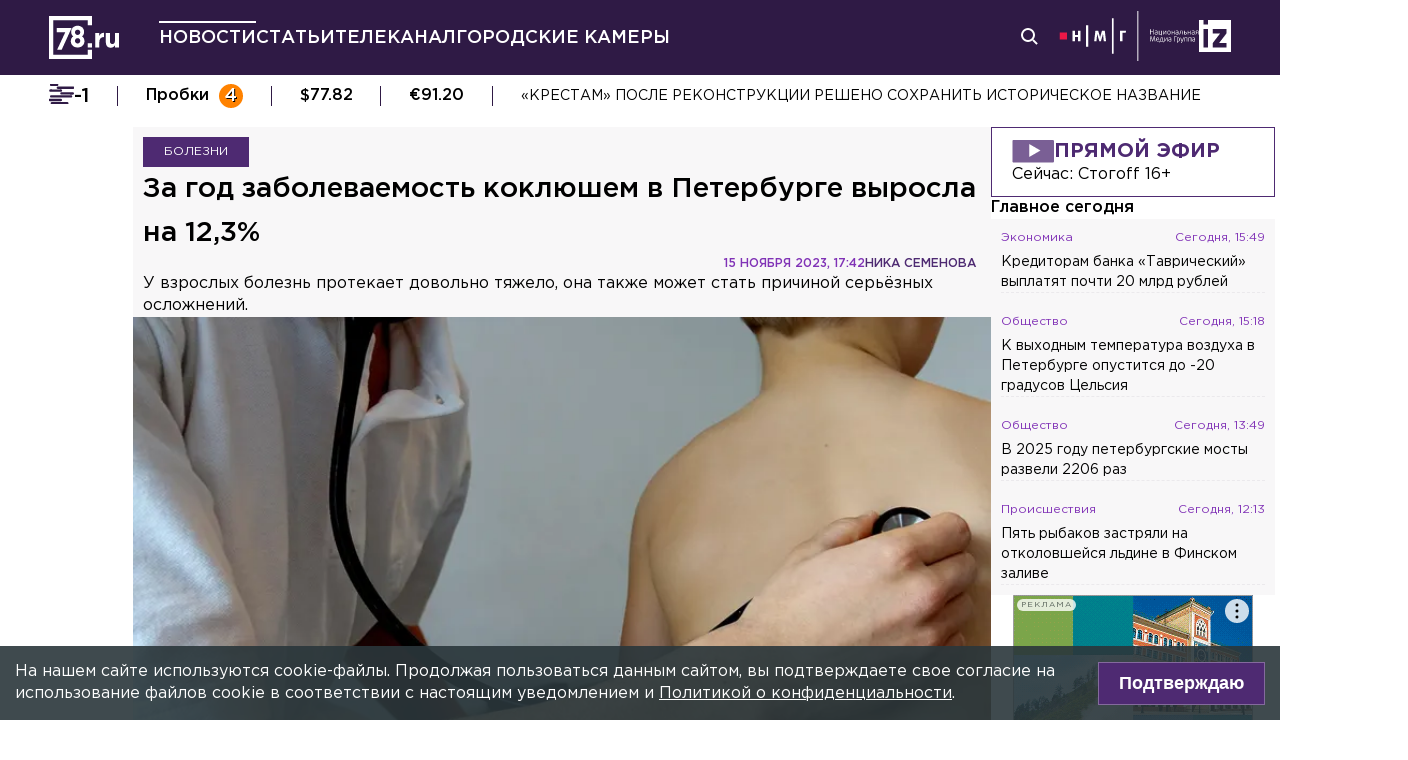

--- FILE ---
content_type: text/css; charset=UTF-8
request_url: https://78.ru/_next/static/css/8bbabd7656c4a502.css
body_size: 3950
content:
.layout_container__ZJxo9{display:flex;flex-direction:column;gap:10px;margin:0 auto;overflow:hidden}.layout_container__ZJxo9 .inner-wrap{max-width:1190px;margin:0 auto}.layout_body__wzGaG{width:100vw;display:flex;flex-direction:column;gap:10px}html[data-force=web] .layout_container__ZJxo9{width:1280px}html[data-force=web] .layout_fullWidth__wvEcG{width:100%}html[data-force=web] .layout_body__wzGaG:not(.layout_fullWidth__wvEcG){width:858px}@media(min-width:700px){html:not([data-force=mobile]) .layout_container__ZJxo9{padding:0 5%}html:not([data-force=mobile]) .layout_fullWidth__wvEcG{width:100%}html:not([data-force=mobile]) .layout_body__wzGaG:not(.layout_fullWidth__wvEcG){width:768px}}@media(min-width:1190px){html:not([data-force=mobile]) .layout_container__ZJxo9{width:1280px}html:not([data-force=mobile]) .layout_fullWidth__wvEcG{width:100%}html:not([data-force=mobile]) .layout_body__wzGaG:not(.layout_fullWidth__wvEcG){width:858px}}.partner-news_container__JRH73{border:1px solid #ef426f;max-width:816px;padding:30px 20px;margin:30px 0 10px;position:relative;color:#ef426f;background-color:#fff;--swiper-pagination-bottom:15%;--swiper-pagination-bullet-size:20px;--swiper-pagination-color:#ef426f;--swiper-pagination-bullet-inactive-color:#fff;--swiper-pagination-bullet-opacity:1;--swiper-pagination-bullet-inactive-opacity:1}.partner-news_container__JRH73 .partner-news_header__Rzz_i{position:absolute;top:-1.4rem;padding:0 10px;background-color:#fff;border:1px solid #ef426f}html[data-force=web] .partner-news_container__JRH73{margin:30px 0}html[data-force=web] .partner-news_container__JRH73 .partner-news_header__Rzz_i{border:none}@media(min-width:700px){html:not([data-force=mobile]) .partner-news_container__JRH73{margin:30px 0}html:not([data-force=mobile]) .partner-news_container__JRH73 .partner-news_caption__Zx4gE{font-size:1.4rem;line-height:2rem}}@media(min-width:1190px){html:not([data-force=mobile]) .partner-news_container__JRH73{margin:30px 0}html:not([data-force=mobile]) .partner-news_container__JRH73 .partner-news_header__Rzz_i{border:none}}.heading_container__rDcfh{font-style:normal;color:inherit;font-weight:500;position:relative;text-overflow:ellipsis;overflow:hidden;display:-webkit-box;line-clamp:var(--max--heading--lines);-webkit-line-clamp:var(--max--heading--lines);-webkit-box-orient:vertical;white-space:normal}.heading_h1__CXcoi{font-size:2rem;line-height:3.3rem}.heading_h2__Mjjhi{font-size:1.8rem;line-height:2.8rem}.heading_h3__86ZW_,.heading_h4__Cf3Vf{font-size:1.6rem;line-height:2.2rem}html[data-force=web] .heading_h1__CXcoi{font-size:2.8rem;line-height:4.4rem}html[data-force=web] .heading_h2__Mjjhi{font-size:2rem;line-height:3.1rem}@media(min-width:1190px){html:not([data-force=mobile]) .heading_h1__CXcoi{font-size:2.8rem;line-height:4.4rem}html:not([data-force=mobile]) .heading_h2__Mjjhi{font-size:2rem;line-height:3.1rem}}.image_viewImg__GvYRT{position:relative;box-sizing:border-box;overflow:hidden;padding-bottom:0;height:auto}.image_viewImg__GvYRT img{display:block;width:100%;height:100%;object-fit:cover;aspect-ratio:16/9}.image_viewImg__GvYRT .shadow{position:absolute;width:100%;height:100%;box-shadow:inset 0 -120px 70px -50px #000000a6;top:0;left:0}.image_viewImg__play__4jP6P{width:140px;height:140px;background:url(/_next/static/media/play-icn.211c082e.svg) no-repeat 100%;background-size:contain;position:absolute;top:50%;left:50%;transform:translate(-50%,-50%)}html[data-force=web] .image_viewImg__GvYRT img{transition:all .2s ease-in-out}html[data-force=web] .image_viewImg__GvYRT .scale-on-hover:has(+.shadow:hover),html[data-force=web] .image_viewImg__GvYRT .scale-on-hover:hover{transform:scale(1.02);filter:none}html[data-force=web] .image_viewImg__GvYRT .shadow{position:absolute;width:100%;height:100%;box-shadow:inset 0 -150px 50px -50px #000000bf;top:0;left:0}html[data-force=web] .image_viewImg__GvYRT .grayscale{filter:brightness(.5);filter:grayscale(1)}html[data-force=web] .image_viewImg__GvYRT .grayscale:hover{filter:none}html[data-force=web] .image_viewImg__GvYRT .darken{filter:brightness(.7)}@media(min-width:1190px){html:not([data-force=mobile]) .image_viewImg__GvYRT img{transition:all .2s ease-in-out}html:not([data-force=mobile]) .image_viewImg__GvYRT .scale-on-hover:has(+.shadow:hover),html:not([data-force=mobile]) .image_viewImg__GvYRT .scale-on-hover:hover{transform:scale(1.02);filter:none}html:not([data-force=mobile]) .image_viewImg__GvYRT .shadow{position:absolute;width:100%;height:100%;box-shadow:inset 0 -150px 50px -50px #000000bf;top:0;left:0}html:not([data-force=mobile]) .image_viewImg__GvYRT .grayscale{filter:brightness(.5);filter:grayscale(1)}html:not([data-force=mobile]) .image_viewImg__GvYRT .grayscale:hover{filter:none}html:not([data-force=mobile]) .image_viewImg__GvYRT .darken{filter:brightness(.7)}}.box_container__6yk3Z{padding:10px;display:flex;gap:10px;width:100%;box-sizing:border-box}.box_filled___VujL{background-color:#fff}.box_emitPadding__U3HA_{padding:0;box-shadow:0 0 5px #0000001a}.box_horizontal__Zwvts{flex-direction:row;align-items:center}.box_vertical__pNXAk{flex-direction:column}html[data-force=web] .box_filled___VujL{background:#f8f7f8}html[data-force=web] .box_emitPadding__U3HA_{box-shadow:unset}@media(min-width:1190px){html:not([data-force=mobile]) .box_filled___VujL{background:#f8f7f8}html:not([data-force=mobile]) .box_emitPadding__U3HA_{box-shadow:unset}}.text_container___ManF{font-family:GothamPro,serif}.text_default__V45R3,.text_underline__sWihO{font-weight:400;font-size:1.4rem;line-height:2rem}.text_underline__sWihO:hover{text-decoration:underline}.text_middle__72yGQ{font-weight:400;font-size:1.6rem;line-height:2.2rem}.text_subHeader__EVRJ_{font-weight:600;font-size:1.6rem;line-height:2.2rem}.smi2_block__E_ERr{margin-top:20px;padding:0}.smi2_block__E_ERr .smi2_caption__xTlsV{color:#fff;font-size:2rem;text-shadow:1px 1px 2px #000;font-style:normal;font-weight:500;margin-top:0;line-height:2.4rem;padding:5px 10px;position:absolute;left:0;right:0;bottom:5px}html[data-force=web] .smi2_header__BKXHN{border:none}html[data-force=web] .smi2_caption__xTlsV{font-size:1.2rem;line-height:1.8rem}@media(min-width:700px){html:not([data-force=mobile]) .smi2_caption__xTlsV{font-size:1.4rem;line-height:2rem}html:not([data-force=mobile]) .smi2_block__E_ERr{max-height:220px}}@media(min-width:1190px){html:not([data-force=mobile]) .smi2_header__BKXHN{border:none}html:not([data-force=mobile]) .smi2_caption__xTlsV{font-size:1.2rem;line-height:1.8rem}}.live_container__pA08K{display:flex;flex-direction:column;padding:10px 20px;gap:10px;cursor:pointer;background-color:initial;border:1px solid #4e2a72}.live_heading__YGn4d{display:flex;align-items:center;flex-direction:row;font-family:inherit;gap:20px;text-transform:uppercase;color:#4e2a72;font-weight:700;font-size:2rem;line-height:2.6rem}.live_info__Oc7Yf{display:flex;font-weight:400;width:100%;font-family:inherit;justify-content:space-between;font-size:1.6rem;line-height:2.2rem}.delimiter_container__G_fgp{border-bottom:1px dashed #2f1a4540;width:100%;opacity:.25}.delimiter_container_invisible__Ed0_V{opacity:0;border-bottom-color:#0000}.list_container__cM43q{position:relative}.list_important__37hFl{color:red;font-weight:600}.list_important__37hFl:before{content:"!";font-weight:600;display:inline-flex;align-items:center;align-content:center;justify-content:center;height:14px;width:14px;padding:2px;margin-right:5px;background-color:red;color:#fff}.list_itemsHasDelimiter__weTGb .list_delimiter__GTiuN{margin:5px 0}.list_item__3kiOu{display:flex;flex-direction:column}.list_item__3kiOu+.list_item__3kiOu{margin-top:20px}.short-info_container__ytJX3{display:flex;font-family:inherit;width:100%;justify-content:space-between;color:#8032b6;padding-bottom:5px}.short-info_inline__sJnks{display:inline-flex;justify-content:flex-start}.short-info_small__jcNel{font-weight:400;font-size:1.2rem;line-height:1.8rem;gap:5px}.short-info_middle__nQhdk{font-weight:400;font-size:1.4rem;line-height:2rem}.sidebar-list_container__yGVDm{display:flex;flex-direction:column;gap:10px}.sidebar-list_with_video__ZjxI_{text-decoration:none!important}.sidebar-list_with_video__ZjxI_:before{content:"видео";text-transform:uppercase;font-size:1.2rem;font-weight:500;margin-right:5px;padding:3px 4px;color:#fff;background-color:#8032b6;text-decoration:none!important}.sidebar-list_with_photo___gvlw{text-decoration:none!important}.sidebar-list_items__a_T4m{padding:10px;background:#f8f7f8;display:flex;flex-direction:column;color:#2f1a45}.sidebar-list_item__uwWCD{display:flex;gap:10px}.sidebar_container__NO1im{display:none}html[data-force=web] .sidebar_container__NO1im{display:flex;overflow:auto;width:284px;flex-direction:column;gap:10px}html[data-force=web] .sidebar_container__NO1im::-webkit-scrollbar{width:6px}html[data-force=web] .sidebar_container__NO1im::-webkit-scrollbar-track{border-radius:100px;background-clip:content-box;-webkit-box-shadow:inset 0 0 5px #4e2a7280;border-radius:1px;background-color:#2f1a4533;border-left:2px solid #fff;border-right:2px solid #fff}html[data-force=web] .sidebar_container__NO1im::-webkit-scrollbar-thumb{background-color:#4e2a72;border-radius:5px}@media(min-width:1190px){html:not([data-force=mobile]) .sidebar_container__NO1im{display:flex;overflow:auto;width:284px;flex-direction:column;gap:10px}html:not([data-force=mobile]) .sidebar_container__NO1im::-webkit-scrollbar{width:6px}html:not([data-force=mobile]) .sidebar_container__NO1im::-webkit-scrollbar-track{border-radius:100px;background-clip:content-box;-webkit-box-shadow:inset 0 0 5px #4e2a7280;border-radius:1px;background-color:#2f1a4533;border-left:2px solid #fff;border-right:2px solid #fff}html:not([data-force=mobile]) .sidebar_container__NO1im::-webkit-scrollbar-thumb{background-color:#4e2a72;border-radius:5px}}.longreads_preview__4KAVe{padding:15px 0 0;height:100%;width:100%}.longreads_content___NlQA{padding:0 10px 10px}.longreads_list__sHg_N{display:flex;gap:10px;flex-direction:column}.longreads_item__hF2kz{flex-direction:column}.longreads_title__G5QSd{padding-bottom:10px}.longreads_image__66Wub{overflow:hidden;min-width:300px;aspect-ratio:16/9}.longreads_info__6ZARV{padding-bottom:10px}html[data-force=web] .longreads_item__hF2kz{background-color:#fff;transition:background-color .2s ease-in;box-sizing:border-box;flex-direction:row;align-items:flex-start;display:flex;min-height:200px;gap:10px;margin-bottom:10px;padding-bottom:10px}html[data-force=web] .longreads_item__hF2kz:hover{background-color:#eee}html[data-force=web] .longreads_item__hF2kz:hover .longreads_lead__bBBuP{color:initial}html[data-force=web] .longreads_info__6ZARV{max-width:300px}html[data-force=web] .longreads_image__66Wub{width:300px;flex-shrink:0;overflow:hidden}html[data-force=web] .longreads_lead__bBBuP{color:initial}html[data-force=web] .longreads_content___NlQA{display:flex;flex-direction:column;gap:5px;align-self:flex-start}html[data-force=web] .longreads_preview__4KAVe{padding:0;display:flex;flex-direction:column;max-width:300px}html[data-force=web] .longreads_preview__4KAVe [class^=short-info_container]{width:unset}@media(min-width:1190px){html:not([data-force=mobile]) .longreads_item__hF2kz{background-color:#fff;transition:background-color .2s ease-in;box-sizing:border-box;flex-direction:row;align-items:flex-start;display:flex;min-height:200px;gap:10px;margin-bottom:10px;padding-bottom:10px}html:not([data-force=mobile]) .longreads_item__hF2kz:hover{background-color:#eee}html:not([data-force=mobile]) .longreads_item__hF2kz:hover .longreads_lead__bBBuP{color:initial}html:not([data-force=mobile]) .longreads_info__6ZARV{max-width:300px}html:not([data-force=mobile]) .longreads_image__66Wub{width:300px;flex-shrink:0;overflow:hidden}html:not([data-force=mobile]) .longreads_lead__bBBuP{color:initial}html:not([data-force=mobile]) .longreads_content___NlQA{display:flex;flex-direction:column;gap:5px;align-self:flex-start}html:not([data-force=mobile]) .longreads_preview__4KAVe{padding:0;display:flex;flex-direction:column;max-width:300px}html:not([data-force=mobile]) .longreads_preview__4KAVe [class^=short-info_container]{width:unset}}.card_container__tyzsw{display:block;position:relative;overflow:hidden;max-height:clamp(450px,50vh,600px)}.card_container__tyzsw .card_image__98mE0{width:100%;height:100%;aspect-ratio:16/9;object-fit:cover;-webkit-user-select:none;user-select:none}.card_container__tyzsw .card_image_v__Gvn_K{width:100%;height:100%;aspect-ratio:1;object-fit:cover;-webkit-user-select:none;user-select:none}.card_heading__8DfIU{color:#fff;font-size:2.2rem;font-weight:500;position:absolute;bottom:20px;left:15px;right:15px;line-height:2.8rem;text-shadow:1px 1px #000}.card_subHeading__ht9UE{position:absolute;box-sizing:border-box;height:3rem;top:0;right:0;color:#fff;z-index:1;display:flex;align-items:center;justify-content:center;font-size:1.4rem;padding:0 15px;width:180px;text-align:center;background:#4e2a72}html[data-force=web] .card_heading__8DfIU{color:#fff;font-size:2.2rem;font-weight:500;position:absolute;bottom:28px;left:20px;right:20px;line-height:2.8rem;text-shadow:1px 1px #000}html[data-force=web] .card_container__tyzsw .card_image_v__Gvn_K{aspect-ratio:16/9}@media(min-width:1190px){html:not([data-force=mobile]) .card_heading__8DfIU{color:#fff;font-size:2.2rem;font-weight:500;position:absolute;bottom:28px;left:20px;right:20px;line-height:2.8rem;text-shadow:1px 1px #000}html:not([data-force=mobile]) .card_container__tyzsw .card_image_v__Gvn_K{aspect-ratio:16/9}}.main-news_link__4lQ1E{display:flex}.more-link_container__kXttT{font-weight:700;font-size:1.6rem;line-height:2.2rem;color:#4e2a72;display:flex;align-items:center;justify-content:center;gap:10px;background-color:#fff;padding:10px;border:1px dotted #2f1a4580}.more-link_container__kXttT:hover{color:#8032b6}html[data-force=web] .more-link_container__kXttT{font-weight:700;font-size:1.8rem;line-height:2.4rem;color:#4e2a72;display:flex;align-items:center;justify-content:flex-end;gap:10px}@media(min-width:1190px){html:not([data-force=mobile]) .more-link_container__kXttT{font-weight:700;font-size:1.8rem;line-height:2.4rem;color:#4e2a72;display:flex;align-items:center;justify-content:flex-end;gap:10px}}.timeline_container__OqdnZ{box-sizing:border-box;position:relative;height:350px;padding:10px;background-color:#fff;--swiper-pagination-bottom:35px;--swiper-pagination-bullet-size:10px;--swiper-pagination-bullet-inactive-color:#fff;--swiper-pagination-color:#4e2a72;--swiper-pagination-bullet-horizontal-gap:6px;--swiper-pagination-bullet-inactive-opacity:1}.timeline_container__OqdnZ .swiper{height:100%}.timeline_container__OqdnZ .swiper-pagination-bullet{border:1px solid #4e2a72}.timeline_container__OqdnZ .swiper-arrow{display:none}.timeline_header__jA5QP{font-style:normal;padding:5px 10px;font-weight:500;font-size:2rem;line-height:2.6rem;color:red}.timeline_wrapper__Djfx1{position:relative}.timeline_sub-heading__3_5kN{position:absolute;bottom:0;right:0;color:#fff;z-index:1;font-size:1.2rem;padding:3px 10px;background:#4e2a72}.timeline_wrapper__Djfx1{margin-bottom:10px}.timeline_image__7vwRC.timeline_image__7vwRC{height:158px}html[data-force=web] .timeline_container__OqdnZ{margin-top:10px;height:415px;width:100%;background-color:initial;border:1px solid red;--swiper-pagination-bullet-size:15px;--swiper-pagination-bottom:15px;padding:30px 79px 0}html[data-force=web] .timeline_container__OqdnZ .swiper-arrow{width:47px;position:absolute;top:0;display:flex;align-items:center;padding:0;height:100%;color:#4e2a72;background-color:initial;border:0}html[data-force=web] .timeline_container__OqdnZ .swiper-arrow.prev{left:0}html[data-force=web] .timeline_container__OqdnZ .swiper-arrow.next{right:0}html[data-force=web] .timeline_container__OqdnZ .swiper-arrow[disabled]{opacity:.5}html[data-force=web] .timeline_header__jA5QP{font-style:normal;background-color:#fff;position:absolute;padding:3px 10px;top:-15px;left:20px;font-weight:700;font-size:2rem;line-height:2.6rem;color:red}html[data-force=web] .timeline_wrapper__Djfx1{width:156px;height:210px;overflow:hidden}html[data-force=web] .timeline_image__7vwRC{width:100%;height:100%;object-fit:cover;-webkit-user-select:none;user-select:none}html[data-force=web] .timeline_heading__b2GU4{font-size:1.6rem;line-height:2.2rem}@media(min-width:1190px){html:not([data-force=mobile]) .timeline_container__OqdnZ{margin-top:10px;height:415px;width:100%;background-color:initial;border:1px solid red;--swiper-pagination-bullet-size:15px;--swiper-pagination-bottom:15px;padding:30px 79px 0}html:not([data-force=mobile]) .timeline_container__OqdnZ .swiper-arrow{width:47px;position:absolute;top:0;display:flex;align-items:center;padding:0;height:100%;color:#4e2a72;background-color:initial;border:0}html:not([data-force=mobile]) .timeline_container__OqdnZ .swiper-arrow.prev{left:0}html:not([data-force=mobile]) .timeline_container__OqdnZ .swiper-arrow.next{right:0}html:not([data-force=mobile]) .timeline_container__OqdnZ .swiper-arrow[disabled]{opacity:.5}html:not([data-force=mobile]) .timeline_header__jA5QP{font-style:normal;background-color:#fff;position:absolute;padding:3px 10px;top:-15px;left:20px;font-weight:700;font-size:2rem;line-height:2.6rem;color:red}html:not([data-force=mobile]) .timeline_wrapper__Djfx1{width:156px;height:210px;overflow:hidden}html:not([data-force=mobile]) .timeline_image__7vwRC{width:100%;height:100%;object-fit:cover;-webkit-user-select:none;user-select:none}html:not([data-force=mobile]) .timeline_heading__b2GU4{font-size:1.6rem;line-height:2.2rem}}.player_container___5Low{position:relative}.player_container___5Low:hover .media-control-layer{bottom:0!important}.player_container___5Low .gplayer-share-button{width:3.2em;height:3.2em;background-image:url(/_next/static/media/ic-share.fc680351.svg);background-size:40%;color:#fff;text-align:center;transition:background-color .2s linear}.player_container___5Low .gplayer-share-button:hover{background-color:#2b333f}.player_container___5Low .share-container-header--link,.player_container___5Low .share_plugin[data-share] .share-container .share-container-main .share-container-header--embed{width:50%!important;font-family:GothamPro,sans-serif!important}.player_container___5Low .share_plugin[data-share] .share-container .share-container-main>div{font-size:22px;color:#fff;font-family:GothamPro,sans-serif!important}.player_container___5Low .share-container-header--embedtext,.player_container___5Low .share-container-header--linktext,.player_container___5Low .share-container-header--socialicon,.player_container___5Low .share-container-header--socialtext{display:flex;width:100%;justify-content:center}.player_container___5Low .play-wrapper{position:relative}.player_container___5Low .play-wrapper .circle-poster{position:absolute;color:#fff;border:0!important;border-radius:0!important;box-shadow:none!important;background:url(/_next/static/media/play-icn.211c082e.svg) no-repeat 50%;background-size:contain;transition:background-color .2s linear}.player_container___5Low .play-wrapper .circle-poster:hover{background-color:#0003!important}.player_container___5Low .media-control-layer{position:absolute;font-family:GothamPro,sans-serif!important;bottom:-50px!important;left:0;transition:all .3s ease-in-out}.player_container___5Low .media-control-layer,.player_container___5Low .spinner-three-bounce[data-spinner]>div{background-color:#2f1a45!important}.player_container___5Low .share-container{width:100%!important;height:100%!important;left:inherit!important;top:inherit!important;transform:inherit!important;background-image:linear-gradient(180deg,#000000c4,#000000bf)!important;background-color:inherit!important}.player_container___5Low .share-container-header{border-bottom:none!important}.player_container___5Low .share-container-header .share-container-header--title{display:none!important}.player_container___5Low .share-container-header--linktext{margin-top:20px!important}.player_is-mobile__ksQuT .player_react-aspect-ratio-placeholder__z4e70.player_container___5Low{margin:0 -2rem;max-width:calc(100% + 4rem)!important}.article-list-block_container__RuDqO{position:relative}html[data-force=web] .article-list-block_container__RuDqO{margin:30px 0}@media(min-width:700px){html:not([data-force=mobile]) .article-list-block_container__RuDqO{max-width:858px;margin:30px 0}}@media(min-width:1190px){html:not([data-force=mobile]) .article-list-block_container__RuDqO{margin:30px 0}}.related-block_container___u7jy{border:1px solid #8032b6;max-width:816px;padding:30px 20px;margin:30px 0 10px;position:relative;color:#8032b6;background-color:#fff;--swiper-navigation-color:#fff;--swiper-navigation-size:60px;--swiper-pagination-bottom:15%;--swiper-pagination-bullet-size:20px;--swiper-pagination-color:#8032b6;--swiper-pagination-bullet-inactive-color:#fff;--swiper-pagination-bullet-opacity:1;--swiper-pagination-bullet-inactive-opacity:1}.related-block_container___u7jy *{border:none;box-shadow:none}.related-block_container___u7jy .related-block_header__PJEas{position:absolute;top:-1.4rem;padding:0 10px;background-color:#fff;border:1px solid #8032b6}.related-block_container___u7jy .related-block_block__RkY3Z{min-height:280px;margin-top:20px;padding:0}.related-block_caption__BN5HW{color:#8032b6;font-size:1.8rem;line-height:2.4rem;font-style:normal;font-weight:600;margin-top:0;padding:0 5px}s html[data-force=web] .related-block_container___u7jy{margin:30px 0}s html[data-force=web] .related-block_container___u7jy .related-block_header__PJEas{border:none;top:-1.4rem}s html[data-force=web] .related-block_container___u7jy .related-block_caption__BN5HW{font-size:1.8rem;line-height:2.4rem}@media(min-width:700px){html:not([data-force=mobile]) .related-block_container___u7jy{max-width:858px;margin:30px 0}html:not([data-force=mobile]) .related-block_container___u7jy .related-block_caption__BN5HW{font-size:1.4rem;line-height:2rem}html:not([data-force=mobile]) .related-block_container___u7jy .related-block_block__RkY3Z{max-height:220px}}@media(min-width:1190px){html:not([data-force=mobile]) .related-block_container___u7jy{margin:30px 0}html:not([data-force=mobile]) .related-block_container___u7jy .related-block_header__PJEas{border:none;top:-1.4rem}html:not([data-force=mobile]) .related-block_container___u7jy .related-block_caption__BN5HW{font-size:1.8rem;line-height:2.4rem}}

--- FILE ---
content_type: application/javascript; charset=UTF-8
request_url: https://78.ru/_next/static/chunks/2649-93997b502f953187.js
body_size: 4220
content:
(self.webpackChunk_N_E=self.webpackChunk_N_E||[]).push([[2649],{74885:function(e,n,l){"use strict";l.d(n,{I:function(){return _}});var a=l(6742),i=l.n(a),t=l(5152),r=l.n(t),s=l(76040),o=l(8307),u=l(67294),c=l(81290);c.AC,c.AC,c.AC;var d=l(31030),g=l(99304),m=l(2261),p=l(48757),y=l(17119),f=l(26128),k=l(32086),b=l(57321),h=l.n(b),w=l(85893);function v(e,n){var l=Object.keys(e);if(Object.getOwnPropertySymbols){var a=Object.getOwnPropertySymbols(e);n&&(a=a.filter(function(n){return Object.getOwnPropertyDescriptor(e,n).enumerable})),l.push.apply(l,a)}return l}function F(e){for(var n=1;n<arguments.length;n++){var l=null!=arguments[n]?arguments[n]:{};n%2?v(Object(l),!0).forEach(function(n){(0,o.Z)(e,n,l[n])}):Object.getOwnPropertyDescriptors?Object.defineProperties(e,Object.getOwnPropertyDescriptors(l)):v(Object(l)).forEach(function(n){Object.defineProperty(e,n,Object.getOwnPropertyDescriptor(l,n))})}return e}let j=[{name:"24СМИ",component:()=>((0,u.useEffect)(()=>{(window.smiq=window.smiq||[]).push({})},[]),(0,w.jsxs)(w.Fragment,{children:[(0,w.jsx)("div",{className:"smi24__informer smi24__auto","data-smi-blockid":"31095"}),(0,w.jsx)("div",{className:"smi24__informer smi24__auto","data-smi-blockid":"31097"})]}))},{name:"СМИ2",component:()=>{let{0:e,1:n}=(0,u.useState)({loading:!1,news:[]});return(0,u.useEffect)(()=>{n(e=>F(F({},e),{},{loading:!0})),(function(e){let n=arguments.length>1&&void 0!==arguments[1]?arguments[1]:"GET",l=arguments.length>2&&void 0!==arguments[2]?arguments[2]:{},a=arguments.length>3&&void 0!==arguments[3]?arguments[3]:{},i=arguments.length>4&&void 0!==arguments[4]?arguments[4]:"json";return(null===a.body||void 0===a.body)&&"GET"!==n&&(a.body=JSON.stringify(l),a.headers={Accept:"application/json","Content-Type":"application/json"}),"GET"===n&&null!=l&&Object.keys(l).length>0&&(e=function(e,n){let l="".concat(e,"?");for(let e in Object.keys(n)){n=n[e];let a=[];null!==a[0]&&void 0!==a[1]&&null!==a[1]&&(l+="&".concat(e,"=").concat(a))}return l}(e,l)),a.method=n,fetch(e,a).then(e=>{if(200!==e.status)throw e;return"json"===i?e.json():e.text()}).then(e=>e.data||e).catch(e=>Promise.reject(e))})("//smi2.ru/data/js/90597.js").then(e=>{n({news:e.news,loading:!1})}).catch(()=>{n({news:[],loading:!1})})},[]),(0,w.jsx)(m.tq,{breakpoints:{700:{slidesPerView:3},1024:{slidesPerView:3}},loop:!0,spaceBetween:30,centeredSlides:!0,autoplay:{delay:7e3},pagination:{type:"progressbar"},modules:[g.tl,g.pt],children:e.news.map((e,n)=>(0,w.jsx)(m.o5,{children:(0,w.jsx)(p.Z,{className:"flex",to:e.url,children:(0,w.jsx)(f.x,{className:h().block,children:(0,w.jsxs)(y.o,{ratio:"4/3",children:[(0,w.jsx)(d.Z,{imageClassName:h().image,imageUrl:e.img.replace("107x60","375x225"),description:e.title,innerShadow:!0}),(0,w.jsx)(k.x,{variant:"subheader",className:h().caption,children:e.title||e.article.title})]})})},e.id)},n))})}}],_=r()(()=>Promise.resolve(()=>{let e=j[(0,u.useRef)(Math.floor(2*Math.random())).current];return(0,w.jsx)("div",{className:i().container,children:e&&(0,w.jsxs)(w.Fragment,{children:[(0,w.jsx)(s.X,{variant:"h2",className:i().header,children:e.name}),(0,w.jsx)(e.component,{})]})})}),{ssr:!1})},2649:function(e,n,l){"use strict";l.r(n),l.d(n,{PublicationPage:function(){return T},articlePageBridgeFactory:function(){return D},default:function(){return R}});var a,i=l(22578),t=l(1945),r=l(49636),s=l(30323),o=l(18357),u=l(8307),c=l(4730),d=l(67294),g=l(70317),m=l(74885),p=l(12607),y=l(85893);let f=["data"];function k(e,n){var l=Object.keys(e);if(Object.getOwnPropertySymbols){var a=Object.getOwnPropertySymbols(e);n&&(a=a.filter(function(n){return Object.getOwnPropertyDescriptor(e,n).enumerable})),l.push.apply(l,a)}return l}function b(e){for(var n=1;n<arguments.length;n++){var l=null!=arguments[n]?arguments[n]:{};n%2?k(Object(l),!0).forEach(function(n){(0,u.Z)(e,n,l[n])}):Object.getOwnPropertyDescriptors?Object.defineProperties(e,Object.getOwnPropertyDescriptors(l)):k(Object(l)).forEach(function(n){Object.defineProperty(e,n,Object.getOwnPropertyDescriptor(l,n))})}return e}let h=void 0!==a?a:a=l(61387),w=e=>{let{blockViewer:n,sidebarQueryData:l}=e,a=(0,i.usePaginationFragment)(h,e.viewer),{data:t}=a,r=(0,c.Z)(a,f),o=(0,d.useMemo)(()=>b(b({},r),{},{hasMore:()=>r.hasNext,loadMore:(e,n)=>r.loadNext(e,{onComplete:()=>n()}),isLoading:()=>r.isLoadingNext||r.isLoadingPrevious}),[r]),u=(0,d.useRef)(0),k=t.articleWithRelated.edges.length||0;return(0,d.useEffect)(()=>{k>0&&(u.current=k)},[k]),null===t.articleWithRelated?null:(0,y.jsx)(g.Z,{loadMoreCount:1,relay:o,children:t.articleWithRelated.edges.map((e,a)=>(0,y.jsxs)(d.Fragment,{children:[(0,y.jsx)(s.S,{sidebarQueryData:l,isMain:!1,lastActiveIndex:u.current,article:e.node}),(a+1)%2!=0?(0,y.jsx)(m.I,{}):(0,y.jsx)(p.Z,{viewer:n})]},e.node.id))})},v=e=>{let{0:n,1:l}=(0,d.useState)(!1),{mainArticle:a,mainArticleId:i,sidebarQueryData:t,blockViewer:r}=e,u=(0,d.useCallback)(e=>{e&&l(!0)},[i]);return(0,y.jsxs)(y.Fragment,{children:[(0,y.jsx)(s.S,{lastActiveIndex:0,blockViewer:r,sidebarQueryData:t,isMain:!0,article:a}),(0,y.jsx)(o.df,{delay:100,trackVisibility:!0,as:"div",onChange:e=>{u(e)},children:(0,y.jsx)("div",{})}),n&&(0,y.jsx)(w,{blockViewer:r,sidebarQueryData:t,viewer:e.publicationFeedViewer})]})};var F=l(81221),j=l(51005),_=l(88108),K=l(91181),S=l(55651),x=l(70653),A=l(77411),P=l(82996),O=l(60589),N=l(81290),L=l(80640),V=l(15792);let T=e=>{let{rootQuery:n,queryVariables:l,statusCode:a,sidebarPreloadedQuery:r}=e,{viewer:o,publicationFeedViewer:u,blockViewer:c}=(0,i.usePreloadedQuery)(t.M,n),d=(0,i.usePreloadedQuery)(O.tQ,r),g=(0,i.useFragment)(s.k,o.article);if(404===a)return(0,y.jsx)(F.Z,{});let m=(0,K.uj)(g);return(0,y.jsxs)(y.Fragment,{children:[(0,y.jsx)(_.Z,{canonical:l.slug&&l.slug!==g.semanticSlug?(0,j.G)(m):void 0,ampHtml:(0,j.G)("/amp/".concat(m))}),(0,y.jsx)(x.A,{children:(0,y.jsx)(v,{publicationFeedViewer:u,blockViewer:c,mainArticleId:g.id,sidebarQueryData:d,mainArticle:o.article})})]})},D=e=>({PageComponent:e,getInitialProps:async e=>{var n;let{context:l,preloadQuery:a}=e,{query:{args:r},res:s}=l,o={blockSlug:"advertising"};if(Array.isArray(r)){let[e,n,l]=r;o={availableAt:n,slug:l,states:["available"],blockSlug:"advertising"}}let u=200,c=(0,S.s)()?(0,A.L)():(0,P.K)(),d=await (0,i.fetchQuery)(c,t.d,{slug:o.slug}).toPromise();(null==d||null===(n=d.viewer)||void 0===n||null===(n=n.article)||void 0===n?void 0:n.id)&&(o.id=d.viewer.article.id);let g=await a(t.M,o);if((0,S.s)()&&(null===(await g.at(-1).source.toPromise()).data.viewer.article&&(s.statusCode=404,u=404),o.availableAt)){let e=(0,V.b)(new Date);(function(e,n){let l=(0,L.Q)(e),a=(0,L.Q)(n);return l.getTime()>a.getTime()})((0,V.b)(new Date(o.availableAt)),e)&&(s.statusCode=404,u=404)}return{rootQuery:g,statusCode:u,sidebarPreloadedQuery:await a(O.tQ,{newsSection:N.UZ}),queryVariables:o}}});var R=(0,r.H)(D(T))},23789:function(e,n,l){"use strict";var a,i,t,r,s,o,u,c,d,g,m,p,y,f,k,b,h;l.r(n);let w=(a=[{defaultValue:null,kind:"LocalArgument",name:"after"},{defaultValue:null,kind:"LocalArgument",name:"count"},{defaultValue:null,kind:"LocalArgument",name:"id"}],r=[i={kind:"Variable",name:"after",variableName:"after"},{kind:"Variable",name:"first",variableName:"count"},t={kind:"Variable",name:"id",variableName:"id"}],o={alias:null,args:null,kind:"ScalarField",name:"slug",storageKey:null},u={alias:null,args:null,kind:"ScalarField",name:"semanticSlug",storageKey:null},c={alias:null,args:null,kind:"ScalarField",name:"categoryName",storageKey:null},d={alias:null,args:null,kind:"ScalarField",name:"section",storageKey:null},g={alias:null,args:null,kind:"ScalarField",name:"title",storageKey:null},m={alias:null,args:null,kind:"ScalarField",name:"lead",storageKey:null},p={alias:null,args:null,kind:"ScalarField",name:"authorName",storageKey:null},y={alias:null,args:null,kind:"ScalarField",name:"availableAt",storageKey:null},h={alias:null,args:null,concreteType:"MediaFile",kind:"LinkedField",name:"preview",plural:!1,selections:b=[f={alias:null,args:null,kind:"ScalarField",name:"filename",storageKey:null},{alias:null,args:null,kind:"ScalarField",name:"type",storageKey:null},k={alias:null,args:null,kind:"ScalarField",name:"description",storageKey:null},s={alias:null,args:null,kind:"ScalarField",name:"id",storageKey:null}],storageKey:null},{fragment:{argumentDefinitions:a,kind:"Fragment",metadata:null,name:"publicationFeedRefetchQuery",selections:[{alias:null,args:null,concreteType:"Viewer",kind:"LinkedField",name:"viewer",plural:!1,selections:[{args:[i,{kind:"Variable",name:"count",variableName:"count"},t],kind:"FragmentSpread",name:"publicationFeed_viewer"}],storageKey:null}],type:"Query",abstractKey:null},kind:"Request",operation:{argumentDefinitions:a,kind:"Operation",name:"publicationFeedRefetchQuery",selections:[{alias:null,args:null,concreteType:"Viewer",kind:"LinkedField",name:"viewer",plural:!1,selections:[{alias:null,args:r,concreteType:"ArticleConnection",kind:"LinkedField",name:"articleWithRelated",plural:!1,selections:[{alias:null,args:null,concreteType:"ArticleEdge",kind:"LinkedField",name:"edges",plural:!0,selections:[{alias:null,args:null,concreteType:"Article",kind:"LinkedField",name:"node",plural:!1,selections:[s,o,u,c,d,g,m,{alias:null,args:null,kind:"ScalarField",name:"bodyHtml",storageKey:null},{alias:null,args:null,kind:"ScalarField",name:"category",storageKey:null},p,{alias:null,args:null,kind:"ScalarField",name:"author",storageKey:null},y,{alias:null,args:null,kind:"ScalarField",name:"updatedAt",storageKey:null},{alias:null,args:null,kind:"ScalarField",name:"previewAttribution",storageKey:null},{alias:null,args:null,concreteType:"MediaFile",kind:"LinkedField",name:"combinedPreviewVideo",plural:!1,selections:[s,f,k],storageKey:null},h,{alias:null,args:null,concreteType:"Topic",kind:"LinkedField",name:"topics",plural:!0,selections:[s,{alias:null,args:null,kind:"ScalarField",name:"name",storageKey:null},o,u],storageKey:null},{alias:null,args:null,kind:"ScalarField",name:"seoTitle",storageKey:null},{alias:null,args:null,kind:"ScalarField",name:"seoDescription",storageKey:null},{alias:null,args:null,kind:"ScalarField",name:"seoKeywords",storageKey:null},{alias:null,args:null,concreteType:"Article",kind:"LinkedField",name:"linkedArticles",plural:!0,selections:[s,o,u,g,m,c,{alias:null,args:null,kind:"ScalarField",name:"sectionName",storageKey:null},y,h,{alias:null,args:null,concreteType:"MediaFile",kind:"LinkedField",name:"combinedPreviewVideo",plural:!1,selections:b,storageKey:null},p,d],storageKey:null},{alias:null,args:null,kind:"ScalarField",name:"__typename",storageKey:null}],storageKey:null},{alias:null,args:null,kind:"ScalarField",name:"cursor",storageKey:null}],storageKey:null},{alias:null,args:null,concreteType:"PageInfo",kind:"LinkedField",name:"pageInfo",plural:!1,selections:[{alias:null,args:null,kind:"ScalarField",name:"endCursor",storageKey:null},{alias:null,args:null,kind:"ScalarField",name:"hasNextPage",storageKey:null}],storageKey:null}],storageKey:null},{alias:null,args:r,filters:["id"],handle:"connection",key:"publicationFeed_articleWithRelated",kind:"LinkedHandle",name:"articleWithRelated"},s],storageKey:null}]},params:{cacheID:"a3693abd1e28977170addbca53740c01",id:null,metadata:{},name:"publicationFeedRefetchQuery",operationKind:"query",text:"query publicationFeedRefetchQuery(\n  $after: String\n  $count: Int\n  $id: ID\n) {\n  viewer {\n    ...publicationFeed_viewer_9yuDR\n    id\n  }\n}\n\nfragment LinkedArticles_article on Article {\n  linkedArticles {\n    ...newsGroupItem\n    id\n  }\n}\n\nfragment newsGroupItem on Article {\n  id\n  slug\n  semanticSlug\n  title\n  lead\n  categoryName\n  sectionName\n  availableAt\n  preview {\n    filename\n    type\n    description\n    id\n  }\n  combinedPreviewVideo {\n    filename\n    type\n    description\n    id\n  }\n  authorName\n  section\n}\n\nfragment publicationFeed_viewer_9yuDR on Viewer {\n  articleWithRelated(first: $count, after: $after, id: $id) {\n    edges {\n      node {\n        id\n        ...publication_article\n        __typename\n      }\n      cursor\n    }\n    pageInfo {\n      endCursor\n      hasNextPage\n    }\n  }\n}\n\nfragment publication_article on Article {\n  id\n  slug\n  semanticSlug\n  categoryName\n  section\n  title\n  lead\n  bodyHtml\n  category\n  authorName\n  author\n  availableAt\n  updatedAt\n  previewAttribution\n  combinedPreviewVideo {\n    id\n    filename\n    description\n  }\n  preview {\n    filename\n    type\n    description\n    id\n  }\n  topics {\n    id\n    name\n    slug\n    semanticSlug\n  }\n  seoTitle\n  seoDescription\n  seoKeywords\n  ...LinkedArticles_article\n}\n"}});w.hash="9faf0ef29120a13c6d95ce8da7fb7501",n.default=w},61387:function(e,n,l){"use strict";var a;l.r(n);let i={argumentDefinitions:[{defaultValue:null,kind:"LocalArgument",name:"after"},{defaultValue:null,kind:"LocalArgument",name:"count"},{defaultValue:null,kind:"LocalArgument",name:"id"}],kind:"Fragment",metadata:{connection:[{count:"count",cursor:"after",direction:"forward",path:a=["articleWithRelated"]}],refetch:{connection:{forward:{count:"count",cursor:"after"},backward:null,path:a},fragmentPathInResult:["viewer"],operation:l(23789)}},name:"publicationFeed_viewer",selections:[{alias:"articleWithRelated",args:[{kind:"Variable",name:"id",variableName:"id"}],concreteType:"ArticleConnection",kind:"LinkedField",name:"__publicationFeed_articleWithRelated_connection",plural:!1,selections:[{alias:null,args:null,concreteType:"ArticleEdge",kind:"LinkedField",name:"edges",plural:!0,selections:[{alias:null,args:null,concreteType:"Article",kind:"LinkedField",name:"node",plural:!1,selections:[{alias:null,args:null,kind:"ScalarField",name:"id",storageKey:null},{args:null,kind:"FragmentSpread",name:"publication_article"},{alias:null,args:null,kind:"ScalarField",name:"__typename",storageKey:null}],storageKey:null},{alias:null,args:null,kind:"ScalarField",name:"cursor",storageKey:null}],storageKey:null},{alias:null,args:null,concreteType:"PageInfo",kind:"LinkedField",name:"pageInfo",plural:!1,selections:[{alias:null,args:null,kind:"ScalarField",name:"endCursor",storageKey:null},{alias:null,args:null,kind:"ScalarField",name:"hasNextPage",storageKey:null}],storageKey:null}],storageKey:null}],type:"Viewer",abstractKey:null};i.hash="9faf0ef29120a13c6d95ce8da7fb7501",n.default=i},55651:function(e,n,l){"use strict";function a(){return!1}l.d(n,{s:function(){return a}})},57321:function(e){e.exports={block:"smi2_block__E_ERr",caption:"smi2_caption__xTlsV",header:"smi2_header__BKXHN"}},6742:function(e){e.exports={container:"partner-news_container__JRH73",header:"partner-news_header__Rzz_i",caption:"partner-news_caption__Zx4gE"}}}]);

--- FILE ---
content_type: application/javascript; charset=UTF-8
request_url: https://78.ru/_next/static/chunks/8622.6868eedf33da95d0.js
body_size: 1067
content:
"use strict";(self.webpackChunk_N_E=self.webpackChunk_N_E||[]).push([[8622],{44175:function(e,n,a){var t,l;a.r(n);let r={fragment:{argumentDefinitions:[],kind:"Fragment",metadata:null,name:"subMenuProjects_Query",selections:[{alias:null,args:null,concreteType:"Viewer",kind:"LinkedField",name:"viewer",plural:!1,selections:[l={alias:"projects",args:[{kind:"Literal",name:"isProject",value:!0},{kind:"Literal",name:"pageSize",value:23},{kind:"Literal",name:"states",value:"available"}],concreteType:"TVShowsPagination",kind:"LinkedField",name:"tvshowsPaginate",plural:!1,selections:[{alias:null,args:null,concreteType:"TVShow",kind:"LinkedField",name:"tvShows",plural:!0,selections:[t={alias:null,args:null,kind:"ScalarField",name:"id",storageKey:null},{alias:null,args:null,kind:"ScalarField",name:"title",storageKey:null},{alias:null,args:null,kind:"ScalarField",name:"categoryName",storageKey:null},{alias:null,args:null,kind:"ScalarField",name:"semanticSlug",storageKey:null},{alias:null,args:null,kind:"ScalarField",name:"slug",storageKey:null}],storageKey:null}],storageKey:'tvshowsPaginate(isProject:true,pageSize:23,states:"available")'}],storageKey:null}],type:"Query",abstractKey:null},kind:"Request",operation:{argumentDefinitions:[],kind:"Operation",name:"subMenuProjects_Query",selections:[{alias:null,args:null,concreteType:"Viewer",kind:"LinkedField",name:"viewer",plural:!1,selections:[l,t],storageKey:null}]},params:{cacheID:"578ff90435733a96654ebd2f9703dd4c",id:null,metadata:{},name:"subMenuProjects_Query",operationKind:"query",text:'query subMenuProjects_Query {\n  viewer {\n    projects: tvshowsPaginate(pageSize: 23, isProject: true, states: "available") {\n      tvShows {\n        id\n        title\n        categoryName\n        semanticSlug\n        slug\n      }\n    }\n    id\n  }\n}\n'}};r.hash="785f7026c1d159e2cd8e08cd6cde4baa",n.default=r},48622:function(e,n,a){a.r(n),a.d(n,{SubMenuProjects:function(){return y}});var t,l=a(8307),r=a(4730),i=a(67294),s=a(22578),u=a(98717),o=a(85893);let c=["slug"];function d(e,n){var a=Object.keys(e);if(Object.getOwnPropertySymbols){var t=Object.getOwnPropertySymbols(e);n&&(t=t.filter(function(n){return Object.getOwnPropertyDescriptor(e,n).enumerable})),a.push.apply(a,t)}return a}function g(e){for(var n=1;n<arguments.length;n++){var a=null!=arguments[n]?arguments[n]:{};n%2?d(Object(a),!0).forEach(function(n){(0,l.Z)(e,n,a[n])}):Object.getOwnPropertyDescriptors?Object.defineProperties(e,Object.getOwnPropertyDescriptors(a)):d(Object(a)).forEach(function(n){Object.defineProperty(e,n,Object.getOwnPropertyDescriptor(a,n))})}return e}let y=e=>{let{slug:n}=e,l=(0,r.Z)(e,c),d=(0,s.useLazyLoadQuery)(void 0!==t?t:t=a(44175),{},{fetchPolicy:"store-or-network"}),y=(0,i.useMemo)(()=>{let e=[];return d&&d.viewer.projects.tvShows.forEach(a=>{e.push({to:"/".concat(n,"/").concat(a.semanticSlug),key:a.semanticSlug,name:a.title})}),e},[d]);return(0,o.jsx)(u.W,g(g({},l),{},{slug:n,subMenuLinks:y}))};n.default=y}}]);